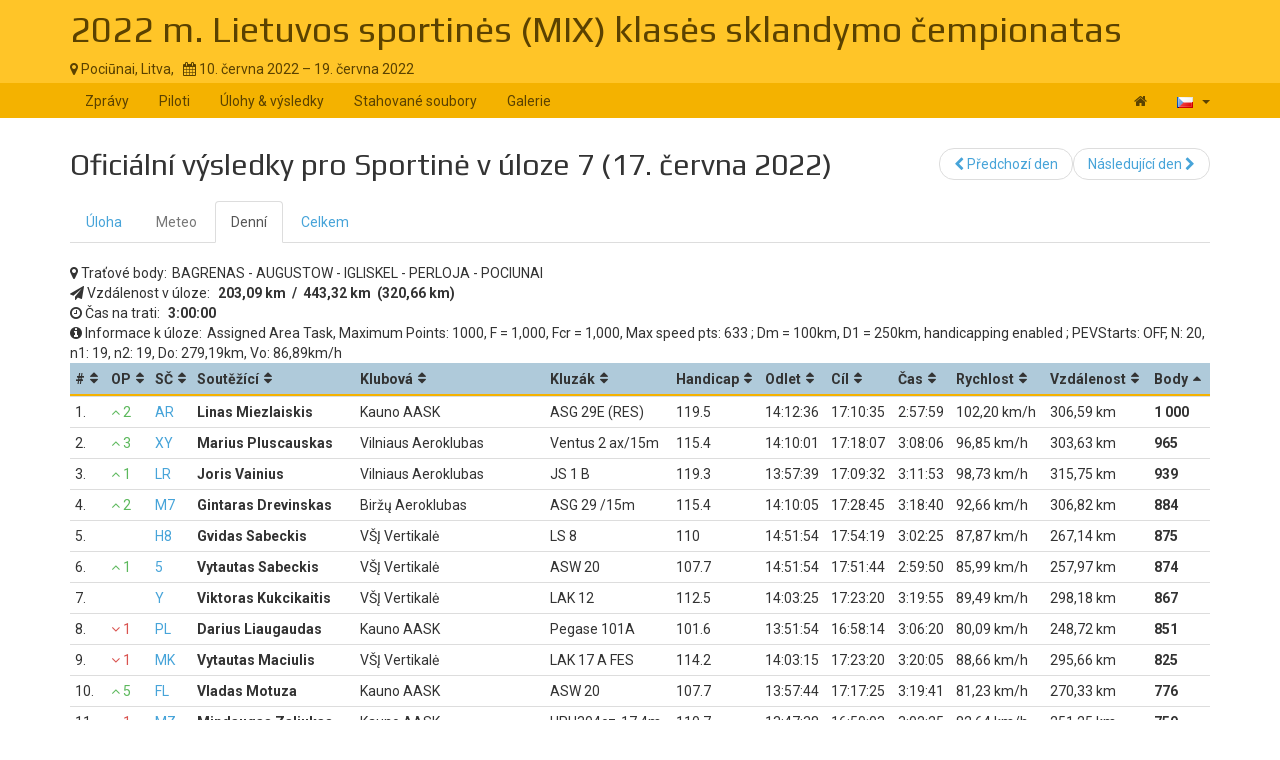

--- FILE ---
content_type: text/html; charset=UTF-8
request_url: https://www.soaringspot.com/cs/2022-m-lietuvos-mix-klases-sklandymo-cempionatas-pociun-2022/results/sportine/task-7-on-2022-06-17/daily
body_size: 6922
content:
<!DOCTYPE html><html lang="cs">
<head>
    <meta charset="utf-8" />
    <meta name="viewport" content="width=device-width, initial-scale=1.0" />
        <meta http-equiv="X-UA-Compatible" content="IE=edge,chrome=1">

    <!--[if lt IE 9]>             <script src="/assets/js/html5shiv.js?20190902_1" ></script>
            <![endif]-->

    <title>    Soaring Spot ::  2022 m. Lietuvos sportinės (MIX) klasės sklandymo čempionatas
</title>

        <meta name="description" content="" />
    <meta name="keywords" content="" />
    <meta name="author" content="Naviter d.o.o.">
    
    <!--[if IE]><link rel="shortcut icon" href="/img/favicon.ico"><![endif]-->
    <link rel="icon" href="/img/favicon196.png">

        <link href='https://fonts.googleapis.com/css?family=Roboto:400,400italic,700,700italic|Play:400,700&subset=latin,latin-ext' rel='stylesheet' type='text/css'>
    
                    <link type="text/css" rel="stylesheet" href="/assets/css/dabc0f2.css?20190902_1" />
                    <link type="text/css" rel="stylesheet" href="/assets/css/common.css?20190902_1" />
    
    <link type="text/css" rel="stylesheet" href="/map/Map.css?20190902_1" />

    <!--[if lt IE 9]>         <script src="/assets/js/ie8.js?20190902_1"></script>
        <![endif]-->

    <!--[if gte IE 9]><!-->         <script src="/assets/js/modern.js?20190902_1" ></script>
        <!--<![endif]-->
    <script>
        var soaringspot = {
            'locale': 'cs',
            'contest': 3897
        };
    </script>
</head>
<body>

    

    <div class="contest-title">
        <div class="container">
            <div class="row">
                <div class="col-lg-12">
                    <h1><a href="/cs/2022-m-lietuvos-mix-klases-sklandymo-cempionatas-pociun-2022/">2022 m. Lietuvos sportinės (MIX) klasės sklandymo čempionatas</a></h1>
                    <div>
                        <span class="location">
                            <i class="fa fa-map-marker"></i> 
                                                            Pociūnai,
                                                        Litva,
                        </span>
                        <span>&nbsp;</span>
                        <span class="date">
                            <i class="fa fa-calendar"></i> 10. června 2022 &ndash; 19. června 2022
                        </span>
                    </div>
                    <button type="button" class="navbar-toggle collapsed" data-toggle="collapse" data-target="#navbar-contest">
                        <span class="sr-only">Toggle navigation</span>
                        <span class="icon-bar"></span>
                        <span class="icon-bar"></span>
                        <span class="icon-bar"></span>
                    </button>
                </div>
            </div>
        </div>
    </div>

    <nav class="navbar navbar-inverse" role="navigation">
        <div class="container">
            <div class="collapse navbar-collapse" id="navbar-contest">
                        
                    
        
    
    
    <ul class="navbar-nav nav">
                <li class="first">            <a href="/cs/2022-m-lietuvos-mix-klases-sklandymo-cempionatas-pociun-2022/">Zprávy</a>                </li>

        <li>            <a href="/cs/2022-m-lietuvos-mix-klases-sklandymo-cempionatas-pociun-2022/pilots">Piloti</a>                </li>

        <li>            <a href="/cs/2022-m-lietuvos-mix-klases-sklandymo-cempionatas-pociun-2022/results">Úlohy &amp; výsledky</a>                </li>

        <li>            <a href="/cs/2022-m-lietuvos-mix-klases-sklandymo-cempionatas-pociun-2022/downloads">Stahované soubory</a>                </li>

        <li class="last">            <a href="/cs/2022-m-lietuvos-mix-klases-sklandymo-cempionatas-pociun-2022/gallery">Galerie</a>                </li>


    </ul>

                <ul class="nav navbar-nav navbar-right">
                    <li><a href="/cs/" title="Landing page"><i class="fa fa-home"></i> </a></li>
                    <li class="dropdown">
                        <a href="#" class="dropdown-toggle" data-toggle="dropdown" title="čeština">
                            <div class="flag flag-cz"></div>
                            <b class="caret"></b>
                        </a>

                        <ul class="dropdown-menu">
                                                                                                <li><a href="/cs/2022-m-lietuvos-mix-klases-sklandymo-cempionatas-pociun-2022/results/sportine/task-7-on-2022-06-17/daily"><div class="flag flag-cz"></div>čeština</a></li>
                                                                    <li><a href="/de/2022-m-lietuvos-mix-klases-sklandymo-cempionatas-pociun-2022/results/sportine/task-7-on-2022-06-17/daily"><div class="flag flag-de"></div>Deutsch</a></li>
                                                                    <li><a href="/en/2022-m-lietuvos-mix-klases-sklandymo-cempionatas-pociun-2022/results/sportine/task-7-on-2022-06-17/daily"><div class="flag flag-us"></div>English</a></li>
                                                                    <li><a href="/en_gb/2022-m-lietuvos-mix-klases-sklandymo-cempionatas-pociun-2022/results/sportine/task-7-on-2022-06-17/daily"><div class="flag flag-gb"></div>British English</a></li>
                                                                    <li><a href="/fr/2022-m-lietuvos-mix-klases-sklandymo-cempionatas-pociun-2022/results/sportine/task-7-on-2022-06-17/daily"><div class="flag flag-fr"></div>français</a></li>
                                                                    <li><a href="/sl/2022-m-lietuvos-mix-klases-sklandymo-cempionatas-pociun-2022/results/sportine/task-7-on-2022-06-17/daily"><div class="flag flag-si"></div>slovenščina</a></li>
                                                                                    </ul>
                    </li>
                </ul>
            </div>
        </div>
    </nav>

    <div class="container">
        <!-- cid: 3897 -->
            <!-- tid: 8006926343 -->
    <div class="row">
        <div class="col-lg-12 title-action">
            <h2 class="pull-left">
                                    Oficiální výsledky pro Sportinė v úloze 7 (17. června 2022)
                            </h2>

            <div class="pull-right">
                                    
        
        
    
    
    <ul class="results-submenu  nav">
                <li class="previous first">            <a href="/cs/2022-m-lietuvos-mix-klases-sklandymo-cempionatas-pociun-2022/results/sportine/task-6-on-2022-06-16/daily"><i class="fa fa-chevron-left" data-toggle="tooltip" title="icon"></i>  Předchozí den</a>                </li>

        <li class="next last">            <a href="/cs/2022-m-lietuvos-mix-klases-sklandymo-cempionatas-pociun-2022/results/sportine/task-8-on-2022-06-19/daily">Následující den <i class="fa fa-chevron-right" data-toggle="tooltip" title="icon"></i> </a>                </li>


    </ul>

            </div>
        </div>
    </div>
    <div class="row">
        <div class="col-lg-12">
                                    
    <ul class="nav task-navigation" role="tablist">
        <li role="presentation" ><a
                    href="/cs/2022-m-lietuvos-mix-klases-sklandymo-cempionatas-pociun-2022/tasks/sportine/task-7-on-2022-06-17" aria-controls="task" role="tab">Úloha</a>
        </li>
        <li role="presentation" class="disabled"><a href="#" aria-controls="meteo"
                                                    role="tab">Meteo</a>
        </li>
        <li role="presentation"  class="active" ><a
                    href="/cs/2022-m-lietuvos-mix-klases-sklandymo-cempionatas-pociun-2022/results/sportine/task-7-on-2022-06-17/daily" aria-controls="daily" role="tab">Denní</a>
        </li>
                    <li role="presentation"  ><a
                        href="/cs/2022-m-lietuvos-mix-klases-sklandymo-cempionatas-pociun-2022/results/sportine/task-7-on-2022-06-17/total" aria-controls="total" role="tab">Celkem</a>
            </li>
            </ul>

                                                            
                                                
            <div class="result-info task-turnpoints">
                <i class="fa fa-map-marker"></i> <span>Traťové body:</span><span>BAGRENAS - AUGUSTOW - IGLISKEL - PERLOJA - POCIUNAI</span>
            </div>
            <div class="result-info task-distance">
                <i class="fa fa-send"></i> <span>Vzdálenost v úloze:</span>
                <span><strong>
                                            203,09&nbsp;km
                        &nbsp;/&nbsp;
                        443,32&nbsp;km
                                                    &nbsp;(320,66&nbsp;km)
                                                            </strong></span>
            </div>
                        <div class="result-info task-duration">
                <i class="fa fa-clock-o"></i> <span>Čas na trati:</span>
                <span><strong>3:00:00</strong></span>
            </div>
                        <div class="result-info task-info">
                <i class="fa fa-info-circle"></i> <span>Informace k úloze:</span><span>Assigned Area Task, Maximum Points: 1000, F = 1,000, Fcr = 1,000, Max speed pts: 633; Dm = 100km, D1 = 250km, handicapping enabled; PEVStarts: OFF,  N: 20, n1: 19, n2: 19, Do: 279,19km, Vo: 86,89km/h</span>
            </div>
            <table class="result-daily footable toggle-arrow-tiny">
                <thead>
                    <tr>
                        <th data-type="numeric">#</th>
                        <th data-type="numeric">OP</th>
                        <th>SČ</th>
                        <th>Soutěžící</th>
                                                                        <th data-hide="phone,tablet">Klubová</th>
                                                <th data-hide="phone,tablet">Kluzák</th>
                                                <th data-type="numeric" data-hide="phone,tablet">Handicap</th>
                                                <th data-type="numeric" data-hide="phone,tablet">Odlet</th>
                        <th data-type="numeric" data-hide="phone,tablet">Cíl</th>
                        <th data-type="numeric" data-hide="phone,tablet">Čas</th>
                        <th data-type="numeric" data-hide="phone">Rychlost</th>
                        <th data-type="numeric" data-hide="phone">Vzdálenost</th>
                        <th data-type="numeric" data-sort-initial="descending">Body</th>
                    </tr>
                </thead>
                <tbody>
                                                                                                                    <tr>
                        <td>1.</td>
                                                <td data-value="2"><span class="overall-result-up" data-toggle="tooltip" title="Overall placement"><i class="fa fa-angle-up"></i> 2</span></td>
                                                <td>                                <a tabindex="0" style="cursor: pointer;" role="button"
                                    data-toggle="popover" data-trigger="click" data-html="true" data-placement="auto bottom"
                                    data-content="&#x20;&#x20;&#x20;&#x20;&lt;a&#x20;target&#x3D;&quot;_blank&quot;&#x20;href&#x3D;&quot;&#x2F;cs&#x2F;download-contest-flight&#x2F;3897-8006926487&quot;&gt;&#x0A;&#x20;&#x20;&#x20;&#x20;&#x20;&#x20;&#x20;&#x20;&lt;i&#x20;class&#x3D;&quot;fa&#x20;fa-cloud&#x20;fa-flip-horizontal&quot;&gt;&lt;&#x2F;i&gt;&amp;nbsp&#x3B;Open&#x20;in&#x20;SeeYou&#x0A;&#x20;&#x20;&#x20;&#x20;&lt;&#x2F;a&gt;&lt;br&#x2F;&gt;&lt;br&#x2F;&gt;&#x0A;&#x20;&#x20;&#x20;&#x20;&#x20;&#x20;&#x20;&#x20;&#x20;&#x20;&#x20;&#x20;&lt;a&#x20;href&#x3D;&quot;https&#x3A;&#x2F;&#x2F;archive.soaringspot.com&#x2F;contest&#x2F;038&#x2F;3897&#x2F;flights&#x2F;7636&#x2F;8006926487.igc&quot;&gt;&#x0A;&#x20;&#x20;&#x20;&#x20;&#x20;&#x20;&#x20;&#x20;&#x20;&#x20;&#x20;&#x20;&lt;i&#x20;class&#x3D;&quot;fa&#x20;fa-download&quot;&gt;&lt;&#x2F;i&gt;&#x20;&amp;nbsp&#x3B;Download&#x20;IGC&#x0A;&#x20;&#x20;&#x20;&#x20;&#x20;&#x20;&#x20;&#x20;&lt;&#x2F;a&gt;&#x0A;&#x20;&#x20;&#x20;&#x20;">
                                    AR
                                </a>
                                                    </td>
                        <td class="contestant">                            Linas Miezlaiskis</td>
                                                                        <td>Kauno AASK</td>
                                                <td>ASG 29E (RES)</td>
                                                <td>119.5</td>
                                                <td data-value="20220602141236">14:12:36</td>
                        <td data-value="20220605171035">17:10:35</td>
                                                                                                                                <td data-value="10679">2:57:59</td>
                            <td data-value="28.388197337963">102,20&nbsp;km/h</td>
                                                <td data-value="306592.53125">306,59&nbsp;km</td>
                                                                        <td class="points" data-value="10000028.69479">1 000
                                                </td>
                    </tr>
                                                                                                                    <tr>
                        <td>2.</td>
                                                <td data-value="3"><span class="overall-result-up" data-toggle="tooltip" title="Overall placement"><i class="fa fa-angle-up"></i> 3</span></td>
                                                <td>                                <a tabindex="0" style="cursor: pointer;" role="button"
                                    data-toggle="popover" data-trigger="click" data-html="true" data-placement="auto bottom"
                                    data-content="&#x20;&#x20;&#x20;&#x20;&lt;a&#x20;target&#x3D;&quot;_blank&quot;&#x20;href&#x3D;&quot;&#x2F;cs&#x2F;download-contest-flight&#x2F;3897-8006926492&quot;&gt;&#x0A;&#x20;&#x20;&#x20;&#x20;&#x20;&#x20;&#x20;&#x20;&lt;i&#x20;class&#x3D;&quot;fa&#x20;fa-cloud&#x20;fa-flip-horizontal&quot;&gt;&lt;&#x2F;i&gt;&amp;nbsp&#x3B;Open&#x20;in&#x20;SeeYou&#x0A;&#x20;&#x20;&#x20;&#x20;&lt;&#x2F;a&gt;&lt;br&#x2F;&gt;&lt;br&#x2F;&gt;&#x0A;&#x20;&#x20;&#x20;&#x20;&#x20;&#x20;&#x20;&#x20;&#x20;&#x20;&#x20;&#x20;&lt;a&#x20;href&#x3D;&quot;https&#x3A;&#x2F;&#x2F;archive.soaringspot.com&#x2F;contest&#x2F;038&#x2F;3897&#x2F;flights&#x2F;7636&#x2F;8006926492.igc&quot;&gt;&#x0A;&#x20;&#x20;&#x20;&#x20;&#x20;&#x20;&#x20;&#x20;&#x20;&#x20;&#x20;&#x20;&lt;i&#x20;class&#x3D;&quot;fa&#x20;fa-download&quot;&gt;&lt;&#x2F;i&gt;&#x20;&amp;nbsp&#x3B;Download&#x20;IGC&#x0A;&#x20;&#x20;&#x20;&#x20;&#x20;&#x20;&#x20;&#x20;&lt;&#x2F;a&gt;&#x0A;&#x20;&#x20;&#x20;&#x20;">
                                    XY
                                </a>
                                                    </td>
                        <td class="contestant">                            Marius Pluscauskas</td>
                                                                        <td>Vilniaus Aeroklubas</td>
                                                <td>Ventus 2 ax/15m</td>
                                                <td>115.4</td>
                                                <td data-value="20220602141001">14:10:01</td>
                        <td data-value="20220605171807">17:18:07</td>
                                                                                                                                <td data-value="11286">3:08:06</td>
                            <td data-value="26.902918992557">96,85&nbsp;km/h</td>
                                                <td data-value="303626.34375">303,63&nbsp;km</td>
                                                                        <td class="points" data-value="9650027.2065453">965
                                                </td>
                    </tr>
                                                                                                                    <tr>
                        <td>3.</td>
                                                <td data-value="1"><span class="overall-result-up" data-toggle="tooltip" title="Overall placement"><i class="fa fa-angle-up"></i> 1</span></td>
                                                <td>                                <a tabindex="0" style="cursor: pointer;" role="button"
                                    data-toggle="popover" data-trigger="click" data-html="true" data-placement="auto bottom"
                                    data-content="&#x20;&#x20;&#x20;&#x20;&lt;a&#x20;target&#x3D;&quot;_blank&quot;&#x20;href&#x3D;&quot;&#x2F;cs&#x2F;download-contest-flight&#x2F;3897-8006926498&quot;&gt;&#x0A;&#x20;&#x20;&#x20;&#x20;&#x20;&#x20;&#x20;&#x20;&lt;i&#x20;class&#x3D;&quot;fa&#x20;fa-cloud&#x20;fa-flip-horizontal&quot;&gt;&lt;&#x2F;i&gt;&amp;nbsp&#x3B;Open&#x20;in&#x20;SeeYou&#x0A;&#x20;&#x20;&#x20;&#x20;&lt;&#x2F;a&gt;&lt;br&#x2F;&gt;&lt;br&#x2F;&gt;&#x0A;&#x20;&#x20;&#x20;&#x20;&#x20;&#x20;&#x20;&#x20;&#x20;&#x20;&#x20;&#x20;&lt;a&#x20;href&#x3D;&quot;https&#x3A;&#x2F;&#x2F;archive.soaringspot.com&#x2F;contest&#x2F;038&#x2F;3897&#x2F;flights&#x2F;7636&#x2F;8006926498.igc&quot;&gt;&#x0A;&#x20;&#x20;&#x20;&#x20;&#x20;&#x20;&#x20;&#x20;&#x20;&#x20;&#x20;&#x20;&lt;i&#x20;class&#x3D;&quot;fa&#x20;fa-download&quot;&gt;&lt;&#x2F;i&gt;&#x20;&amp;nbsp&#x3B;Download&#x20;IGC&#x0A;&#x20;&#x20;&#x20;&#x20;&#x20;&#x20;&#x20;&#x20;&lt;&#x2F;a&gt;&#x0A;&#x20;&#x20;&#x20;&#x20;">
                                    LR
                                </a>
                                                    </td>
                        <td class="contestant">                            Joris Vainius</td>
                                                                        <td>Vilniaus Aeroklubas</td>
                                                <td>JS 1 B</td>
                                                <td>119.3</td>
                                                <td data-value="20220601135739">13:57:39</td>
                        <td data-value="20220605170932">17:09:32</td>
                                                                                                                                <td data-value="11513">3:11:53</td>
                            <td data-value="27.42544840615">98,73&nbsp;km/h</td>
                                                <td data-value="315749.1875">315,75&nbsp;km</td>
                                                                        <td class="points" data-value="9390027.7411976">939
                                                </td>
                    </tr>
                                                                                                                    <tr>
                        <td>4.</td>
                                                <td data-value="2"><span class="overall-result-up" data-toggle="tooltip" title="Overall placement"><i class="fa fa-angle-up"></i> 2</span></td>
                                                <td>                                <a tabindex="0" style="cursor: pointer;" role="button"
                                    data-toggle="popover" data-trigger="click" data-html="true" data-placement="auto bottom"
                                    data-content="&#x20;&#x20;&#x20;&#x20;&lt;a&#x20;target&#x3D;&quot;_blank&quot;&#x20;href&#x3D;&quot;&#x2F;cs&#x2F;download-contest-flight&#x2F;3897-8006926478&quot;&gt;&#x0A;&#x20;&#x20;&#x20;&#x20;&#x20;&#x20;&#x20;&#x20;&lt;i&#x20;class&#x3D;&quot;fa&#x20;fa-cloud&#x20;fa-flip-horizontal&quot;&gt;&lt;&#x2F;i&gt;&amp;nbsp&#x3B;Open&#x20;in&#x20;SeeYou&#x0A;&#x20;&#x20;&#x20;&#x20;&lt;&#x2F;a&gt;&lt;br&#x2F;&gt;&lt;br&#x2F;&gt;&#x0A;&#x20;&#x20;&#x20;&#x20;&#x20;&#x20;&#x20;&#x20;&#x20;&#x20;&#x20;&#x20;&lt;a&#x20;href&#x3D;&quot;https&#x3A;&#x2F;&#x2F;archive.soaringspot.com&#x2F;contest&#x2F;038&#x2F;3897&#x2F;flights&#x2F;7636&#x2F;8006926478.igc&quot;&gt;&#x0A;&#x20;&#x20;&#x20;&#x20;&#x20;&#x20;&#x20;&#x20;&#x20;&#x20;&#x20;&#x20;&lt;i&#x20;class&#x3D;&quot;fa&#x20;fa-download&quot;&gt;&lt;&#x2F;i&gt;&#x20;&amp;nbsp&#x3B;Download&#x20;IGC&#x0A;&#x20;&#x20;&#x20;&#x20;&#x20;&#x20;&#x20;&#x20;&lt;&#x2F;a&gt;&#x0A;&#x20;&#x20;&#x20;&#x20;">
                                    M7
                                </a>
                                                    </td>
                        <td class="contestant">                            Gintaras Drevinskas</td>
                                                                        <td>Biržų Aeroklubas</td>
                                                <td>ASG 29 /15m</td>
                                                <td>115.4</td>
                                                <td data-value="20220602141005">14:10:05</td>
                        <td data-value="20220605172845">17:28:45</td>
                                                                                                                                <td data-value="11920">3:18:40</td>
                            <td data-value="25.740058724832">92,66&nbsp;km/h</td>
                                                <td data-value="306821.5">306,82&nbsp;km</td>
                                                                        <td class="points" data-value="8840026.0468802">884
                                                </td>
                    </tr>
                                                                                                                    <tr>
                        <td>5.</td>
                                                <td></td>
                                                <td>                                <a tabindex="0" style="cursor: pointer;" role="button"
                                    data-toggle="popover" data-trigger="click" data-html="true" data-placement="auto bottom"
                                    data-content="&#x20;&#x20;&#x20;&#x20;&lt;a&#x20;target&#x3D;&quot;_blank&quot;&#x20;href&#x3D;&quot;&#x2F;cs&#x2F;download-contest-flight&#x2F;3897-8006926493&quot;&gt;&#x0A;&#x20;&#x20;&#x20;&#x20;&#x20;&#x20;&#x20;&#x20;&lt;i&#x20;class&#x3D;&quot;fa&#x20;fa-cloud&#x20;fa-flip-horizontal&quot;&gt;&lt;&#x2F;i&gt;&amp;nbsp&#x3B;Open&#x20;in&#x20;SeeYou&#x0A;&#x20;&#x20;&#x20;&#x20;&lt;&#x2F;a&gt;&lt;br&#x2F;&gt;&lt;br&#x2F;&gt;&#x0A;&#x20;&#x20;&#x20;&#x20;&#x20;&#x20;&#x20;&#x20;&#x20;&#x20;&#x20;&#x20;&lt;a&#x20;href&#x3D;&quot;https&#x3A;&#x2F;&#x2F;archive.soaringspot.com&#x2F;contest&#x2F;038&#x2F;3897&#x2F;flights&#x2F;7636&#x2F;8006926493.igc&quot;&gt;&#x0A;&#x20;&#x20;&#x20;&#x20;&#x20;&#x20;&#x20;&#x20;&#x20;&#x20;&#x20;&#x20;&lt;i&#x20;class&#x3D;&quot;fa&#x20;fa-download&quot;&gt;&lt;&#x2F;i&gt;&#x20;&amp;nbsp&#x3B;Download&#x20;IGC&#x0A;&#x20;&#x20;&#x20;&#x20;&#x20;&#x20;&#x20;&#x20;&lt;&#x2F;a&gt;&#x0A;&#x20;&#x20;&#x20;&#x20;">
                                    H8
                                </a>
                                                    </td>
                        <td class="contestant">                            Gvidas Sabeckis</td>
                                                                        <td>VŠĮ Vertikalė</td>
                                                <td>LS 8</td>
                                                <td>110</td>
                                                <td data-value="20220602145154">14:51:54</td>
                        <td data-value="20220605175419">17:54:19</td>
                                                                                                                                <td data-value="10945">3:02:25</td>
                            <td data-value="24.407928848789">87,87&nbsp;km/h</td>
                                                <td data-value="267144.78125">267,14&nbsp;km</td>
                                                                        <td class="points" data-value="8750024.6750736">875
                                                </td>
                    </tr>
                                                                                                                    <tr>
                        <td>6.</td>
                                                <td data-value="1"><span class="overall-result-up" data-toggle="tooltip" title="Overall placement"><i class="fa fa-angle-up"></i> 1</span></td>
                                                <td>                                <a tabindex="0" style="cursor: pointer;" role="button"
                                    data-toggle="popover" data-trigger="click" data-html="true" data-placement="auto bottom"
                                    data-content="&#x20;&#x20;&#x20;&#x20;&lt;a&#x20;target&#x3D;&quot;_blank&quot;&#x20;href&#x3D;&quot;&#x2F;cs&#x2F;download-contest-flight&#x2F;3897-8006926494&quot;&gt;&#x0A;&#x20;&#x20;&#x20;&#x20;&#x20;&#x20;&#x20;&#x20;&lt;i&#x20;class&#x3D;&quot;fa&#x20;fa-cloud&#x20;fa-flip-horizontal&quot;&gt;&lt;&#x2F;i&gt;&amp;nbsp&#x3B;Open&#x20;in&#x20;SeeYou&#x0A;&#x20;&#x20;&#x20;&#x20;&lt;&#x2F;a&gt;&lt;br&#x2F;&gt;&lt;br&#x2F;&gt;&#x0A;&#x20;&#x20;&#x20;&#x20;&#x20;&#x20;&#x20;&#x20;&#x20;&#x20;&#x20;&#x20;&lt;a&#x20;href&#x3D;&quot;https&#x3A;&#x2F;&#x2F;archive.soaringspot.com&#x2F;contest&#x2F;038&#x2F;3897&#x2F;flights&#x2F;7636&#x2F;8006926494.igc&quot;&gt;&#x0A;&#x20;&#x20;&#x20;&#x20;&#x20;&#x20;&#x20;&#x20;&#x20;&#x20;&#x20;&#x20;&lt;i&#x20;class&#x3D;&quot;fa&#x20;fa-download&quot;&gt;&lt;&#x2F;i&gt;&#x20;&amp;nbsp&#x3B;Download&#x20;IGC&#x0A;&#x20;&#x20;&#x20;&#x20;&#x20;&#x20;&#x20;&#x20;&lt;&#x2F;a&gt;&#x0A;&#x20;&#x20;&#x20;&#x20;">
                                    5
                                </a>
                                                    </td>
                        <td class="contestant">                            Vytautas Sabeckis</td>
                                                                        <td>VŠĮ Vertikalė</td>
                                                <td>ASW 20</td>
                                                <td>107.7</td>
                                                <td data-value="20220602145154">14:51:54</td>
                        <td data-value="20220605175144">17:51:44</td>
                                                                                                                                <td data-value="10790">2:59:50</td>
                            <td data-value="23.885899884259">85,99&nbsp;km/h</td>
                                                <td data-value="257967.71875">257,97&nbsp;km</td>
                                                                        <td class="points" data-value="8740024.1438676">874
                                                </td>
                    </tr>
                                                                                                                    <tr>
                        <td>7.</td>
                                                <td></td>
                                                <td>                                <a tabindex="0" style="cursor: pointer;" role="button"
                                    data-toggle="popover" data-trigger="click" data-html="true" data-placement="auto bottom"
                                    data-content="&#x20;&#x20;&#x20;&#x20;&lt;a&#x20;target&#x3D;&quot;_blank&quot;&#x20;href&#x3D;&quot;&#x2F;cs&#x2F;download-contest-flight&#x2F;3897-8006926484&quot;&gt;&#x0A;&#x20;&#x20;&#x20;&#x20;&#x20;&#x20;&#x20;&#x20;&lt;i&#x20;class&#x3D;&quot;fa&#x20;fa-cloud&#x20;fa-flip-horizontal&quot;&gt;&lt;&#x2F;i&gt;&amp;nbsp&#x3B;Open&#x20;in&#x20;SeeYou&#x0A;&#x20;&#x20;&#x20;&#x20;&lt;&#x2F;a&gt;&lt;br&#x2F;&gt;&lt;br&#x2F;&gt;&#x0A;&#x20;&#x20;&#x20;&#x20;&#x20;&#x20;&#x20;&#x20;&#x20;&#x20;&#x20;&#x20;&lt;a&#x20;href&#x3D;&quot;https&#x3A;&#x2F;&#x2F;archive.soaringspot.com&#x2F;contest&#x2F;038&#x2F;3897&#x2F;flights&#x2F;7636&#x2F;8006926484.igc&quot;&gt;&#x0A;&#x20;&#x20;&#x20;&#x20;&#x20;&#x20;&#x20;&#x20;&#x20;&#x20;&#x20;&#x20;&lt;i&#x20;class&#x3D;&quot;fa&#x20;fa-download&quot;&gt;&lt;&#x2F;i&gt;&#x20;&amp;nbsp&#x3B;Download&#x20;IGC&#x0A;&#x20;&#x20;&#x20;&#x20;&#x20;&#x20;&#x20;&#x20;&lt;&#x2F;a&gt;&#x0A;&#x20;&#x20;&#x20;&#x20;">
                                    Y
                                </a>
                                                    </td>
                        <td class="contestant">                            Viktoras Kukcikaitis</td>
                                                                        <td>VŠĮ Vertikalė</td>
                                                <td>LAK 12</td>
                                                <td>112.5</td>
                                                <td data-value="20220602140325">14:03:25</td>
                        <td data-value="20220605172320">17:23:20</td>
                                                                                                                                <td data-value="11995">3:19:55</td>
                            <td data-value="24.858534806169">89,49&nbsp;km/h</td>
                                                <td data-value="298178.125">298,18&nbsp;km</td>
                                                                        <td class="points" data-value="8670025.1567129">867
                                                </td>
                    </tr>
                                                                                                                    <tr>
                        <td>8.</td>
                                                <td data-value="-1"><span class="overall-result-down" data-toggle="tooltip" title="Overall placement"><i class="fa fa-angle-down"></i> 1</span></td>
                                                <td>                                <a tabindex="0" style="cursor: pointer;" role="button"
                                    data-toggle="popover" data-trigger="click" data-html="true" data-placement="auto bottom"
                                    data-content="&#x20;&#x20;&#x20;&#x20;&lt;a&#x20;target&#x3D;&quot;_blank&quot;&#x20;href&#x3D;&quot;&#x2F;cs&#x2F;download-contest-flight&#x2F;3897-8006926485&quot;&gt;&#x0A;&#x20;&#x20;&#x20;&#x20;&#x20;&#x20;&#x20;&#x20;&lt;i&#x20;class&#x3D;&quot;fa&#x20;fa-cloud&#x20;fa-flip-horizontal&quot;&gt;&lt;&#x2F;i&gt;&amp;nbsp&#x3B;Open&#x20;in&#x20;SeeYou&#x0A;&#x20;&#x20;&#x20;&#x20;&lt;&#x2F;a&gt;&lt;br&#x2F;&gt;&lt;br&#x2F;&gt;&#x0A;&#x20;&#x20;&#x20;&#x20;&#x20;&#x20;&#x20;&#x20;&#x20;&#x20;&#x20;&#x20;&lt;a&#x20;href&#x3D;&quot;https&#x3A;&#x2F;&#x2F;archive.soaringspot.com&#x2F;contest&#x2F;038&#x2F;3897&#x2F;flights&#x2F;7636&#x2F;8006926485.igc&quot;&gt;&#x0A;&#x20;&#x20;&#x20;&#x20;&#x20;&#x20;&#x20;&#x20;&#x20;&#x20;&#x20;&#x20;&lt;i&#x20;class&#x3D;&quot;fa&#x20;fa-download&quot;&gt;&lt;&#x2F;i&gt;&#x20;&amp;nbsp&#x3B;Download&#x20;IGC&#x0A;&#x20;&#x20;&#x20;&#x20;&#x20;&#x20;&#x20;&#x20;&lt;&#x2F;a&gt;&#x0A;&#x20;&#x20;&#x20;&#x20;">
                                    PL
                                </a>
                                                    </td>
                        <td class="contestant">                            Darius Liaugaudas</td>
                                                                        <td>Kauno AASK</td>
                                                <td>Pegase 101A</td>
                                                <td>101.6</td>
                                                <td data-value="20220601135154">13:51:54</td>
                        <td data-value="20220604165814">16:58:14</td>
                                                                                                                                <td data-value="11180">3:06:20</td>
                            <td data-value="22.24660247093">80,09&nbsp;km/h</td>
                                                <td data-value="248717.015625">248,72&nbsp;km</td>
                                                                        <td class="points" data-value="8510022.4953195">851
                                                </td>
                    </tr>
                                                                                                                    <tr>
                        <td>9.</td>
                                                <td data-value="-1"><span class="overall-result-down" data-toggle="tooltip" title="Overall placement"><i class="fa fa-angle-down"></i> 1</span></td>
                                                <td>                                <a tabindex="0" style="cursor: pointer;" role="button"
                                    data-toggle="popover" data-trigger="click" data-html="true" data-placement="auto bottom"
                                    data-content="&#x20;&#x20;&#x20;&#x20;&lt;a&#x20;target&#x3D;&quot;_blank&quot;&#x20;href&#x3D;&quot;&#x2F;cs&#x2F;download-contest-flight&#x2F;3897-8006926486&quot;&gt;&#x0A;&#x20;&#x20;&#x20;&#x20;&#x20;&#x20;&#x20;&#x20;&lt;i&#x20;class&#x3D;&quot;fa&#x20;fa-cloud&#x20;fa-flip-horizontal&quot;&gt;&lt;&#x2F;i&gt;&amp;nbsp&#x3B;Open&#x20;in&#x20;SeeYou&#x0A;&#x20;&#x20;&#x20;&#x20;&lt;&#x2F;a&gt;&lt;br&#x2F;&gt;&lt;br&#x2F;&gt;&#x0A;&#x20;&#x20;&#x20;&#x20;&#x20;&#x20;&#x20;&#x20;&#x20;&#x20;&#x20;&#x20;&lt;a&#x20;href&#x3D;&quot;https&#x3A;&#x2F;&#x2F;archive.soaringspot.com&#x2F;contest&#x2F;038&#x2F;3897&#x2F;flights&#x2F;7636&#x2F;8006926486.igc&quot;&gt;&#x0A;&#x20;&#x20;&#x20;&#x20;&#x20;&#x20;&#x20;&#x20;&#x20;&#x20;&#x20;&#x20;&lt;i&#x20;class&#x3D;&quot;fa&#x20;fa-download&quot;&gt;&lt;&#x2F;i&gt;&#x20;&amp;nbsp&#x3B;Download&#x20;IGC&#x0A;&#x20;&#x20;&#x20;&#x20;&#x20;&#x20;&#x20;&#x20;&lt;&#x2F;a&gt;&#x0A;&#x20;&#x20;&#x20;&#x20;">
                                    MK
                                </a>
                                                    </td>
                        <td class="contestant">                            Vytautas Maciulis</td>
                                                                        <td>VŠĮ Vertikalė</td>
                                                <td>LAK 17 A FES</td>
                                                <td>114.2</td>
                                                <td data-value="20220602140315">14:03:15</td>
                        <td data-value="20220605172320">17:23:20</td>
                                                                                                                                <td data-value="12005">3:20:05</td>
                            <td data-value="24.627813931695">88,66&nbsp;km/h</td>
                                                <td data-value="295656.90625">295,66&nbsp;km</td>
                                                                        <td class="points" data-value="8250024.9234708">825
                                                </td>
                    </tr>
                                                                                                                    <tr>
                        <td>10.</td>
                                                <td data-value="5"><span class="overall-result-up" data-toggle="tooltip" title="Overall placement"><i class="fa fa-angle-up"></i> 5</span></td>
                                                <td>                                <a tabindex="0" style="cursor: pointer;" role="button"
                                    data-toggle="popover" data-trigger="click" data-html="true" data-placement="auto bottom"
                                    data-content="&#x20;&#x20;&#x20;&#x20;&lt;a&#x20;target&#x3D;&quot;_blank&quot;&#x20;href&#x3D;&quot;&#x2F;cs&#x2F;download-contest-flight&#x2F;3897-8006926489&quot;&gt;&#x0A;&#x20;&#x20;&#x20;&#x20;&#x20;&#x20;&#x20;&#x20;&lt;i&#x20;class&#x3D;&quot;fa&#x20;fa-cloud&#x20;fa-flip-horizontal&quot;&gt;&lt;&#x2F;i&gt;&amp;nbsp&#x3B;Open&#x20;in&#x20;SeeYou&#x0A;&#x20;&#x20;&#x20;&#x20;&lt;&#x2F;a&gt;&lt;br&#x2F;&gt;&lt;br&#x2F;&gt;&#x0A;&#x20;&#x20;&#x20;&#x20;&#x20;&#x20;&#x20;&#x20;&#x20;&#x20;&#x20;&#x20;&lt;a&#x20;href&#x3D;&quot;https&#x3A;&#x2F;&#x2F;archive.soaringspot.com&#x2F;contest&#x2F;038&#x2F;3897&#x2F;flights&#x2F;7636&#x2F;8006926489.igc&quot;&gt;&#x0A;&#x20;&#x20;&#x20;&#x20;&#x20;&#x20;&#x20;&#x20;&#x20;&#x20;&#x20;&#x20;&lt;i&#x20;class&#x3D;&quot;fa&#x20;fa-download&quot;&gt;&lt;&#x2F;i&gt;&#x20;&amp;nbsp&#x3B;Download&#x20;IGC&#x0A;&#x20;&#x20;&#x20;&#x20;&#x20;&#x20;&#x20;&#x20;&lt;&#x2F;a&gt;&#x0A;&#x20;&#x20;&#x20;&#x20;">
                                    FL
                                </a>
                                                    </td>
                        <td class="contestant">                            Vladas Motuza</td>
                                                                        <td>Kauno AASK</td>
                                                <td>ASW 20</td>
                                                <td>107.7</td>
                                                <td data-value="20220601135744">13:57:44</td>
                        <td data-value="20220605171725">17:17:25</td>
                                                                                                                                <td data-value="11981">3:19:41</td>
                            <td data-value="22.563540710291">81,23&nbsp;km/h</td>
                                                <td data-value="270333.78125">270,33&nbsp;km</td>
                                                                        <td class="points" data-value="7760022.8338745">776
                                                </td>
                    </tr>
                                                                                                                    <tr>
                        <td>11.</td>
                                                <td data-value="-1"><span class="overall-result-down" data-toggle="tooltip" title="Overall placement"><i class="fa fa-angle-down"></i> 1</span></td>
                                                <td>                                <a tabindex="0" style="cursor: pointer;" role="button"
                                    data-toggle="popover" data-trigger="click" data-html="true" data-placement="auto bottom"
                                    data-content="&#x20;&#x20;&#x20;&#x20;&lt;a&#x20;target&#x3D;&quot;_blank&quot;&#x20;href&#x3D;&quot;&#x2F;cs&#x2F;download-contest-flight&#x2F;3897-8006926499&quot;&gt;&#x0A;&#x20;&#x20;&#x20;&#x20;&#x20;&#x20;&#x20;&#x20;&lt;i&#x20;class&#x3D;&quot;fa&#x20;fa-cloud&#x20;fa-flip-horizontal&quot;&gt;&lt;&#x2F;i&gt;&amp;nbsp&#x3B;Open&#x20;in&#x20;SeeYou&#x0A;&#x20;&#x20;&#x20;&#x20;&lt;&#x2F;a&gt;&lt;br&#x2F;&gt;&lt;br&#x2F;&gt;&#x0A;&#x20;&#x20;&#x20;&#x20;&#x20;&#x20;&#x20;&#x20;&#x20;&#x20;&#x20;&#x20;&lt;a&#x20;href&#x3D;&quot;https&#x3A;&#x2F;&#x2F;archive.soaringspot.com&#x2F;contest&#x2F;038&#x2F;3897&#x2F;flights&#x2F;7636&#x2F;8006926499.igc&quot;&gt;&#x0A;&#x20;&#x20;&#x20;&#x20;&#x20;&#x20;&#x20;&#x20;&#x20;&#x20;&#x20;&#x20;&lt;i&#x20;class&#x3D;&quot;fa&#x20;fa-download&quot;&gt;&lt;&#x2F;i&gt;&#x20;&amp;nbsp&#x3B;Download&#x20;IGC&#x0A;&#x20;&#x20;&#x20;&#x20;&#x20;&#x20;&#x20;&#x20;&lt;&#x2F;a&gt;&#x0A;&#x20;&#x20;&#x20;&#x20;">
                                    MZ
                                </a>
                                                    </td>
                        <td class="contestant">                            Mindaugas Zaliukas</td>
                                                                        <td>Kauno AASK</td>
                                                <td>HPH304cz-17,4m</td>
                                                <td>110.7</td>
                                                <td data-value="20220601134738">13:47:38</td>
                        <td data-value="20220604165003">16:50:03</td>
                                                                                                                                <td data-value="10945">3:02:25</td>
                            <td data-value="22.95580601873">82,64&nbsp;km/h</td>
                                                <td data-value="251251.296875">251,25&nbsp;km</td>
                                                                        <td class="points" data-value="7590023.2070573">759
                                                </td>
                    </tr>
                                                                                                                    <tr>
                        <td>12.</td>
                                                <td></td>
                                                <td>                                <a tabindex="0" style="cursor: pointer;" role="button"
                                    data-toggle="popover" data-trigger="click" data-html="true" data-placement="auto bottom"
                                    data-content="&#x20;&#x20;&#x20;&#x20;&lt;a&#x20;target&#x3D;&quot;_blank&quot;&#x20;href&#x3D;&quot;&#x2F;cs&#x2F;download-contest-flight&#x2F;3897-8006926497&quot;&gt;&#x0A;&#x20;&#x20;&#x20;&#x20;&#x20;&#x20;&#x20;&#x20;&lt;i&#x20;class&#x3D;&quot;fa&#x20;fa-cloud&#x20;fa-flip-horizontal&quot;&gt;&lt;&#x2F;i&gt;&amp;nbsp&#x3B;Open&#x20;in&#x20;SeeYou&#x0A;&#x20;&#x20;&#x20;&#x20;&lt;&#x2F;a&gt;&lt;br&#x2F;&gt;&lt;br&#x2F;&gt;&#x0A;&#x20;&#x20;&#x20;&#x20;&#x20;&#x20;&#x20;&#x20;&#x20;&#x20;&#x20;&#x20;&lt;a&#x20;href&#x3D;&quot;https&#x3A;&#x2F;&#x2F;archive.soaringspot.com&#x2F;contest&#x2F;038&#x2F;3897&#x2F;flights&#x2F;7636&#x2F;8006926497.igc&quot;&gt;&#x0A;&#x20;&#x20;&#x20;&#x20;&#x20;&#x20;&#x20;&#x20;&#x20;&#x20;&#x20;&#x20;&lt;i&#x20;class&#x3D;&quot;fa&#x20;fa-download&quot;&gt;&lt;&#x2F;i&gt;&#x20;&amp;nbsp&#x3B;Download&#x20;IGC&#x0A;&#x20;&#x20;&#x20;&#x20;&#x20;&#x20;&#x20;&#x20;&lt;&#x2F;a&gt;&#x0A;&#x20;&#x20;&#x20;&#x20;">
                                    AT
                                </a>
                                                    </td>
                        <td class="contestant">                            Andrius Tamulenas</td>
                                                                        <td>Vilniaus Aeroklubas</td>
                                                <td>LS 4</td>
                                                <td>103.5</td>
                                                <td data-value="20220602141227">14:12:27</td>
                        <td data-value="20220605175631">17:56:31</td>
                                                                                                                                <td data-value="13444">3:44:04</td>
                            <td data-value="21.155162154121">76,16&nbsp;km/h</td>
                                                <td data-value="284410">284,41&nbsp;km</td>
                                                                        <td class="points" data-value="7350021.4395722">735
                                                </td>
                    </tr>
                                                                                                                    <tr>
                        <td>13.</td>
                                                <td data-value="-1"><span class="overall-result-down" data-toggle="tooltip" title="Overall placement"><i class="fa fa-angle-down"></i> 1</span></td>
                                                <td>                                <a tabindex="0" style="cursor: pointer;" role="button"
                                    data-toggle="popover" data-trigger="click" data-html="true" data-placement="auto bottom"
                                    data-content="&#x20;&#x20;&#x20;&#x20;&lt;a&#x20;target&#x3D;&quot;_blank&quot;&#x20;href&#x3D;&quot;&#x2F;cs&#x2F;download-contest-flight&#x2F;3897-8006926495&quot;&gt;&#x0A;&#x20;&#x20;&#x20;&#x20;&#x20;&#x20;&#x20;&#x20;&lt;i&#x20;class&#x3D;&quot;fa&#x20;fa-cloud&#x20;fa-flip-horizontal&quot;&gt;&lt;&#x2F;i&gt;&amp;nbsp&#x3B;Open&#x20;in&#x20;SeeYou&#x0A;&#x20;&#x20;&#x20;&#x20;&lt;&#x2F;a&gt;&lt;br&#x2F;&gt;&lt;br&#x2F;&gt;&#x0A;&#x20;&#x20;&#x20;&#x20;&#x20;&#x20;&#x20;&#x20;&#x20;&#x20;&#x20;&#x20;&lt;a&#x20;href&#x3D;&quot;https&#x3A;&#x2F;&#x2F;archive.soaringspot.com&#x2F;contest&#x2F;038&#x2F;3897&#x2F;flights&#x2F;7636&#x2F;8006926495.igc&quot;&gt;&#x0A;&#x20;&#x20;&#x20;&#x20;&#x20;&#x20;&#x20;&#x20;&#x20;&#x20;&#x20;&#x20;&lt;i&#x20;class&#x3D;&quot;fa&#x20;fa-download&quot;&gt;&lt;&#x2F;i&gt;&#x20;&amp;nbsp&#x3B;Download&#x20;IGC&#x0A;&#x20;&#x20;&#x20;&#x20;&#x20;&#x20;&#x20;&#x20;&lt;&#x2F;a&gt;&#x0A;&#x20;&#x20;&#x20;&#x20;">
                                    ES
                                </a>
                                                    </td>
                        <td class="contestant">                            Stasys Skalskis</td>
                                                                        <td>Kauno AASK</td>
                                                <td>LAK 17 A/18m</td>
                                                <td>115.1</td>
                                                <td data-value="20220601135148">13:51:48</td>
                        <td data-value="20220604165653">16:56:53</td>
                                                                                                                                <td data-value="11105">3:05:05</td>
                            <td data-value="23.449954975236">84,42&nbsp;km/h</td>
                                                <td data-value="260411.75">260,41&nbsp;km</td>
                                                                        <td class="points" data-value="7290023.7103667">729
                                                </td>
                    </tr>
                                                                                                                    <tr>
                        <td>14.</td>
                                                <td data-value="-5"><span class="overall-result-down" data-toggle="tooltip" title="Overall placement"><i class="fa fa-angle-down"></i> 5</span></td>
                                                <td>                                <a tabindex="0" style="cursor: pointer;" role="button"
                                    data-toggle="popover" data-trigger="click" data-html="true" data-placement="auto bottom"
                                    data-content="&#x20;&#x20;&#x20;&#x20;&lt;a&#x20;target&#x3D;&quot;_blank&quot;&#x20;href&#x3D;&quot;&#x2F;cs&#x2F;download-contest-flight&#x2F;3897-8006926477&quot;&gt;&#x0A;&#x20;&#x20;&#x20;&#x20;&#x20;&#x20;&#x20;&#x20;&lt;i&#x20;class&#x3D;&quot;fa&#x20;fa-cloud&#x20;fa-flip-horizontal&quot;&gt;&lt;&#x2F;i&gt;&amp;nbsp&#x3B;Open&#x20;in&#x20;SeeYou&#x0A;&#x20;&#x20;&#x20;&#x20;&lt;&#x2F;a&gt;&lt;br&#x2F;&gt;&lt;br&#x2F;&gt;&#x0A;&#x20;&#x20;&#x20;&#x20;&#x20;&#x20;&#x20;&#x20;&#x20;&#x20;&#x20;&#x20;&lt;a&#x20;href&#x3D;&quot;https&#x3A;&#x2F;&#x2F;archive.soaringspot.com&#x2F;contest&#x2F;038&#x2F;3897&#x2F;flights&#x2F;7636&#x2F;8006926477.igc&quot;&gt;&#x0A;&#x20;&#x20;&#x20;&#x20;&#x20;&#x20;&#x20;&#x20;&#x20;&#x20;&#x20;&#x20;&lt;i&#x20;class&#x3D;&quot;fa&#x20;fa-download&quot;&gt;&lt;&#x2F;i&gt;&#x20;&amp;nbsp&#x3B;Download&#x20;IGC&#x0A;&#x20;&#x20;&#x20;&#x20;&#x20;&#x20;&#x20;&#x20;&lt;&#x2F;a&gt;&#x0A;&#x20;&#x20;&#x20;&#x20;">
                                    LV
                                </a>
                                                    </td>
                        <td class="contestant">                            Gintas Butnorius</td>
                                                                        <td>Panevėžio Aeroklubas</td>
                                                <td>LAK 12</td>
                                                <td>112.5</td>
                                                <td data-value="20220601135643">13:56:43</td>
                        <td data-value="20220604165351">16:53:51</td>
                                                                                                                                <td data-value="10628">2:57:08</td>
                            <td data-value="22.796727430556">82,07&nbsp;km/h</td>
                                                <td data-value="246204.65625">246,20&nbsp;km</td>
                                                                        <td class="points" data-value="7210023.0429321">721
                                                </td>
                    </tr>
                                                                                                                    <tr>
                        <td>15.</td>
                                                <td data-value="1"><span class="overall-result-up" data-toggle="tooltip" title="Overall placement"><i class="fa fa-angle-up"></i> 1</span></td>
                                                <td>                                <a tabindex="0" style="cursor: pointer;" role="button"
                                    data-toggle="popover" data-trigger="click" data-html="true" data-placement="auto bottom"
                                    data-content="&#x20;&#x20;&#x20;&#x20;&lt;a&#x20;target&#x3D;&quot;_blank&quot;&#x20;href&#x3D;&quot;&#x2F;cs&#x2F;download-contest-flight&#x2F;3897-8006926483&quot;&gt;&#x0A;&#x20;&#x20;&#x20;&#x20;&#x20;&#x20;&#x20;&#x20;&lt;i&#x20;class&#x3D;&quot;fa&#x20;fa-cloud&#x20;fa-flip-horizontal&quot;&gt;&lt;&#x2F;i&gt;&amp;nbsp&#x3B;Open&#x20;in&#x20;SeeYou&#x0A;&#x20;&#x20;&#x20;&#x20;&lt;&#x2F;a&gt;&lt;br&#x2F;&gt;&lt;br&#x2F;&gt;&#x0A;&#x20;&#x20;&#x20;&#x20;&#x20;&#x20;&#x20;&#x20;&#x20;&#x20;&#x20;&#x20;&lt;a&#x20;href&#x3D;&quot;https&#x3A;&#x2F;&#x2F;archive.soaringspot.com&#x2F;contest&#x2F;038&#x2F;3897&#x2F;flights&#x2F;7636&#x2F;8006926483.igc&quot;&gt;&#x0A;&#x20;&#x20;&#x20;&#x20;&#x20;&#x20;&#x20;&#x20;&#x20;&#x20;&#x20;&#x20;&lt;i&#x20;class&#x3D;&quot;fa&#x20;fa-download&quot;&gt;&lt;&#x2F;i&gt;&#x20;&amp;nbsp&#x3B;Download&#x20;IGC&#x0A;&#x20;&#x20;&#x20;&#x20;&#x20;&#x20;&#x20;&#x20;&lt;&#x2F;a&gt;&#x0A;&#x20;&#x20;&#x20;&#x20;">
                                    BX
                                </a>
                                                    </td>
                        <td class="contestant">                            Arturas Klimasauskas</td>
                                                                        <td>Kauno AASK</td>
                                                <td>Ventus 2b</td>
                                                <td>114.6</td>
                                                <td data-value="20220601132753">13:27:53</td>
                        <td data-value="20220604163511">16:35:11</td>
                                                                                                                                <td data-value="11238">3:07:18</td>
                            <td data-value="21.558836369906">77,61&nbsp;km/h</td>
                                                <td data-value="242278.203125">242,28&nbsp;km</td>
                                                                        <td class="points" data-value="6050021.8011146">605
                                                </td>
                    </tr>
                                                                                                                    <tr>
                        <td>15.</td>
                                                <td></td>
                                                <td>                                <a tabindex="0" style="cursor: pointer;" role="button"
                                    data-toggle="popover" data-trigger="click" data-html="true" data-placement="auto bottom"
                                    data-content="&#x20;&#x20;&#x20;&#x20;&lt;a&#x20;target&#x3D;&quot;_blank&quot;&#x20;href&#x3D;&quot;&#x2F;cs&#x2F;download-contest-flight&#x2F;3897-8006926482&quot;&gt;&#x0A;&#x20;&#x20;&#x20;&#x20;&#x20;&#x20;&#x20;&#x20;&lt;i&#x20;class&#x3D;&quot;fa&#x20;fa-cloud&#x20;fa-flip-horizontal&quot;&gt;&lt;&#x2F;i&gt;&amp;nbsp&#x3B;Open&#x20;in&#x20;SeeYou&#x0A;&#x20;&#x20;&#x20;&#x20;&lt;&#x2F;a&gt;&lt;br&#x2F;&gt;&lt;br&#x2F;&gt;&#x0A;&#x20;&#x20;&#x20;&#x20;&#x20;&#x20;&#x20;&#x20;&#x20;&#x20;&#x20;&#x20;&lt;a&#x20;href&#x3D;&quot;https&#x3A;&#x2F;&#x2F;archive.soaringspot.com&#x2F;contest&#x2F;038&#x2F;3897&#x2F;flights&#x2F;7636&#x2F;8006926482.igc&quot;&gt;&#x0A;&#x20;&#x20;&#x20;&#x20;&#x20;&#x20;&#x20;&#x20;&#x20;&#x20;&#x20;&#x20;&lt;i&#x20;class&#x3D;&quot;fa&#x20;fa-download&quot;&gt;&lt;&#x2F;i&gt;&#x20;&amp;nbsp&#x3B;Download&#x20;IGC&#x0A;&#x20;&#x20;&#x20;&#x20;&#x20;&#x20;&#x20;&#x20;&lt;&#x2F;a&gt;&#x0A;&#x20;&#x20;&#x20;&#x20;">
                                    YYY
                                </a>
                                                    </td>
                        <td class="contestant">                            Ringaudas Kikalas</td>
                                                                        <td>Kartenos sklandymo klubas</td>
                                                <td>ASW 20 L</td>
                                                <td>107.7</td>
                                                <td data-value="20220601135403">13:54:03</td>
                        <td data-value="20220605170217">17:02:17</td>
                                                                                                                                <td data-value="11294">3:08:14</td>
                            <td data-value="20.259828227377">72,94&nbsp;km/h</td>
                                                <td data-value="228814.5">228,81&nbsp;km</td>
                                                                        <td class="points" data-value="6050020.4886427">605
                                                </td>
                    </tr>
                                                                                                                    <tr>
                        <td>17.</td>
                                                <td data-value="1"><span class="overall-result-up" data-toggle="tooltip" title="Overall placement"><i class="fa fa-angle-up"></i> 1</span></td>
                                                <td>                                <a tabindex="0" style="cursor: pointer;" role="button"
                                    data-toggle="popover" data-trigger="click" data-html="true" data-placement="auto bottom"
                                    data-content="&#x20;&#x20;&#x20;&#x20;&lt;a&#x20;target&#x3D;&quot;_blank&quot;&#x20;href&#x3D;&quot;&#x2F;cs&#x2F;download-contest-flight&#x2F;3897-8006926491&quot;&gt;&#x0A;&#x20;&#x20;&#x20;&#x20;&#x20;&#x20;&#x20;&#x20;&lt;i&#x20;class&#x3D;&quot;fa&#x20;fa-cloud&#x20;fa-flip-horizontal&quot;&gt;&lt;&#x2F;i&gt;&amp;nbsp&#x3B;Open&#x20;in&#x20;SeeYou&#x0A;&#x20;&#x20;&#x20;&#x20;&lt;&#x2F;a&gt;&lt;br&#x2F;&gt;&lt;br&#x2F;&gt;&#x0A;&#x20;&#x20;&#x20;&#x20;&#x20;&#x20;&#x20;&#x20;&#x20;&#x20;&#x20;&#x20;&lt;a&#x20;href&#x3D;&quot;https&#x3A;&#x2F;&#x2F;archive.soaringspot.com&#x2F;contest&#x2F;038&#x2F;3897&#x2F;flights&#x2F;7636&#x2F;8006926491.igc&quot;&gt;&#x0A;&#x20;&#x20;&#x20;&#x20;&#x20;&#x20;&#x20;&#x20;&#x20;&#x20;&#x20;&#x20;&lt;i&#x20;class&#x3D;&quot;fa&#x20;fa-download&quot;&gt;&lt;&#x2F;i&gt;&#x20;&amp;nbsp&#x3B;Download&#x20;IGC&#x0A;&#x20;&#x20;&#x20;&#x20;&#x20;&#x20;&#x20;&#x20;&lt;&#x2F;a&gt;&#x0A;&#x20;&#x20;&#x20;&#x20;">
                                    AP
                                </a>
                                                    </td>
                        <td class="contestant">                            Arturas Pilvinis</td>
                                                                        <td>Telsių Aeroklubas</td>
                                                <td>SZD 55-1 Promyk</td>
                                                <td>106.3</td>
                                                <td data-value="20220601133548">13:35:48</td>
                        <td data-value="20220604164926">16:49:26</td>
                                                                                                                                <td data-value="11618">3:13:38</td>
                            <td data-value="19.554215441556">70,40&nbsp;km/h</td>
                                                <td data-value="227180.875">227,18&nbsp;km</td>
                                                                        <td class="points" data-value="5710019.7813963">571
                                                </td>
                    </tr>
                                                                                                                    <tr>
                        <td>18.</td>
                                                <td></td>
                                                <td>                                <a tabindex="0" style="cursor: pointer;" role="button"
                                    data-toggle="popover" data-trigger="click" data-html="true" data-placement="auto bottom"
                                    data-content="&#x20;&#x20;&#x20;&#x20;&lt;a&#x20;target&#x3D;&quot;_blank&quot;&#x20;href&#x3D;&quot;&#x2F;cs&#x2F;download-contest-flight&#x2F;3897-8006926496&quot;&gt;&#x0A;&#x20;&#x20;&#x20;&#x20;&#x20;&#x20;&#x20;&#x20;&lt;i&#x20;class&#x3D;&quot;fa&#x20;fa-cloud&#x20;fa-flip-horizontal&quot;&gt;&lt;&#x2F;i&gt;&amp;nbsp&#x3B;Open&#x20;in&#x20;SeeYou&#x0A;&#x20;&#x20;&#x20;&#x20;&lt;&#x2F;a&gt;&lt;br&#x2F;&gt;&lt;br&#x2F;&gt;&#x0A;&#x20;&#x20;&#x20;&#x20;&#x20;&#x20;&#x20;&#x20;&#x20;&#x20;&#x20;&#x20;&lt;a&#x20;href&#x3D;&quot;https&#x3A;&#x2F;&#x2F;archive.soaringspot.com&#x2F;contest&#x2F;038&#x2F;3897&#x2F;flights&#x2F;7636&#x2F;8006926496.igc&quot;&gt;&#x0A;&#x20;&#x20;&#x20;&#x20;&#x20;&#x20;&#x20;&#x20;&#x20;&#x20;&#x20;&#x20;&lt;i&#x20;class&#x3D;&quot;fa&#x20;fa-download&quot;&gt;&lt;&#x2F;i&gt;&#x20;&amp;nbsp&#x3B;Download&#x20;IGC&#x0A;&#x20;&#x20;&#x20;&#x20;&#x20;&#x20;&#x20;&#x20;&lt;&#x2F;a&gt;&#x0A;&#x20;&#x20;&#x20;&#x20;">
                                    ZM
                                </a>
                                                    </td>
                        <td class="contestant">                            Šarunas Stanevicius</td>
                                                                        <td>Kartenos sklandymo klubas</td>
                                                <td>LAK 19/18m</td>
                                                <td>113.4</td>
                                                <td data-value="20220601133645">13:36:45</td>
                        <td data-value="20220604165632">16:56:32</td>
                                                                                                                                <td data-value="11987">3:19:47</td>
                            <td data-value="20.367820347043">73,32&nbsp;km/h</td>
                                                <td data-value="244149.0625">244,15&nbsp;km</td>
                                                                        <td class="points" data-value="5370020.6119694">537
                                                </td>
                    </tr>
                                                                                                                    <tr>
                        <td>19.</td>
                                                <td></td>
                                                <td>                                <a tabindex="0" style="cursor: pointer;" role="button"
                                    data-toggle="popover" data-trigger="click" data-html="true" data-placement="auto bottom"
                                    data-content="&#x20;&#x20;&#x20;&#x20;&lt;a&#x20;target&#x3D;&quot;_blank&quot;&#x20;href&#x3D;&quot;&#x2F;cs&#x2F;download-contest-flight&#x2F;3897-8006926490&quot;&gt;&#x0A;&#x20;&#x20;&#x20;&#x20;&#x20;&#x20;&#x20;&#x20;&lt;i&#x20;class&#x3D;&quot;fa&#x20;fa-cloud&#x20;fa-flip-horizontal&quot;&gt;&lt;&#x2F;i&gt;&amp;nbsp&#x3B;Open&#x20;in&#x20;SeeYou&#x0A;&#x20;&#x20;&#x20;&#x20;&lt;&#x2F;a&gt;&lt;br&#x2F;&gt;&lt;br&#x2F;&gt;&#x0A;&#x20;&#x20;&#x20;&#x20;&#x20;&#x20;&#x20;&#x20;&#x20;&#x20;&#x20;&#x20;&lt;a&#x20;href&#x3D;&quot;https&#x3A;&#x2F;&#x2F;archive.soaringspot.com&#x2F;contest&#x2F;038&#x2F;3897&#x2F;flights&#x2F;7636&#x2F;8006926490.igc&quot;&gt;&#x0A;&#x20;&#x20;&#x20;&#x20;&#x20;&#x20;&#x20;&#x20;&#x20;&#x20;&#x20;&#x20;&lt;i&#x20;class&#x3D;&quot;fa&#x20;fa-download&quot;&gt;&lt;&#x2F;i&gt;&#x20;&amp;nbsp&#x3B;Download&#x20;IGC&#x0A;&#x20;&#x20;&#x20;&#x20;&#x20;&#x20;&#x20;&#x20;&lt;&#x2F;a&gt;&#x0A;&#x20;&#x20;&#x20;&#x20;">
                                    VP
                                </a>
                                                    </td>
                        <td class="contestant">                            Vytautas Paulauskas</td>
                                                                        <td>Kauno AASK</td>
                                                <td>LS 6a</td>
                                                <td>111.3</td>
                                                <td data-value="20220601133234">13:32:34</td>
                        <td data-value="20220604163903">16:39:03</td>
                                                                                                                                <td data-value="11189">3:06:29</td>
                            <td data-value="19.05187712262">68,59&nbsp;km/h</td>
                                                <td data-value="213171.453125">213,17&nbsp;km</td>
                                                                        <td class="points" data-value="4690019.2650486">469
                                                </td>
                    </tr>
                                                                                                                    <tr>
                        <td>20.</td>
                                                <td></td>
                                                <td>                                <a tabindex="0" style="cursor: pointer;" role="button"
                                    data-toggle="popover" data-trigger="click" data-html="true" data-placement="auto bottom"
                                    data-content="&#x20;&#x20;&#x20;&#x20;&lt;a&#x20;target&#x3D;&quot;_blank&quot;&#x20;href&#x3D;&quot;&#x2F;cs&#x2F;download-contest-flight&#x2F;3897-8006926479&quot;&gt;&#x0A;&#x20;&#x20;&#x20;&#x20;&#x20;&#x20;&#x20;&#x20;&lt;i&#x20;class&#x3D;&quot;fa&#x20;fa-cloud&#x20;fa-flip-horizontal&quot;&gt;&lt;&#x2F;i&gt;&amp;nbsp&#x3B;Open&#x20;in&#x20;SeeYou&#x0A;&#x20;&#x20;&#x20;&#x20;&lt;&#x2F;a&gt;&lt;br&#x2F;&gt;&lt;br&#x2F;&gt;&#x0A;&#x20;&#x20;&#x20;&#x20;&#x20;&#x20;&#x20;&#x20;&#x20;&#x20;&#x20;&#x20;&lt;a&#x20;href&#x3D;&quot;https&#x3A;&#x2F;&#x2F;archive.soaringspot.com&#x2F;contest&#x2F;038&#x2F;3897&#x2F;flights&#x2F;7636&#x2F;8006926479.igc&quot;&gt;&#x0A;&#x20;&#x20;&#x20;&#x20;&#x20;&#x20;&#x20;&#x20;&#x20;&#x20;&#x20;&#x20;&lt;i&#x20;class&#x3D;&quot;fa&#x20;fa-download&quot;&gt;&lt;&#x2F;i&gt;&#x20;&amp;nbsp&#x3B;Download&#x20;IGC&#x0A;&#x20;&#x20;&#x20;&#x20;&#x20;&#x20;&#x20;&#x20;&lt;&#x2F;a&gt;&#x0A;&#x20;&#x20;&#x20;&#x20;">
                                    DK
                                </a>
                                                    </td>
                        <td class="contestant">                            Voldemars Gavars</td>
                                                                        <td>Vidzemes Aeroklubs</td>
                                                <td>Ventus b /16,6m</td>
                                                <td>112.5</td>
                                                <td data-value="20220601133113">13:31:13</td>
                        <td data-value="20260109091321"></td>
                                                                                                                                <td data-value="0"></td>
                            <td data-value="0"></td>
                                                <td data-value="55654.04296875">55,65&nbsp;km</td>
                                                                        <td class="points" data-value="660000.05565404">66
                                                </td>
                    </tr>
                                                                                                                                                                                        <tr>
                        <td>DNF</td>
                                                <td data-value="-2"><span class="overall-result-down" data-toggle="tooltip" title="Overall placement"><i class="fa fa-angle-down"></i> 2</span></td>
                                                <td>                                5B
                                                    </td>
                        <td class="contestant">                            Adomas Grabskis</td>
                                                                        <td>Kauno AASK</td>
                                                <td>ASW 20 WL</td>
                                                <td>108.7</td>
                                                <td data-value="20260109091321"></td>
                        <td data-value="20260109091321"></td>
                                                                                                                                <td data-value="0"></td>
                            <td data-value="0"></td>
                                                <td data-value="0">0,00&nbsp;km</td>
                                                                        <td class="points" data-value="0">0
                                                </td>
                    </tr>
                                                                                                                                                                                        <tr>
                        <td>DNF</td>
                                                <td data-value="-2"><span class="overall-result-down" data-toggle="tooltip" title="Overall placement"><i class="fa fa-angle-down"></i> 2</span></td>
                                                <td>                                VJ
                                                    </td>
                        <td class="contestant">                            Jokubas Motuza</td>
                                                                        <td>Kauno AASK</td>
                                                <td>ASW 20</td>
                                                <td>107.7</td>
                                                <td data-value="20260109091321"></td>
                        <td data-value="20260109091321"></td>
                                                                                                                                <td data-value="0"></td>
                            <td data-value="0"></td>
                                                <td data-value="0">0,00&nbsp;km</td>
                                                                        <td class="points" data-value="0">0
                                                </td>
                    </tr>
                                                                                                                                                                                        <tr>
                        <td>DNF</td>
                                                <td data-value="-3"><span class="overall-result-down" data-toggle="tooltip" title="Overall placement"><i class="fa fa-angle-down"></i> 3</span></td>
                                                <td>                                LR2
                                                    </td>
                        <td class="contestant">                            Darius Gudziunas</td>
                                                                        <td>Vilniaus Aeroklubas</td>
                                                <td>Mini LAK</td>
                                                <td>108.4</td>
                                                <td data-value="20260109091321"></td>
                        <td data-value="20260109091321"></td>
                                                                                                                                <td data-value="0"></td>
                            <td data-value="0"></td>
                                                <td data-value="0">0,00&nbsp;km</td>
                                                                        <td class="points" data-value="0">0
                                                </td>
                    </tr>
                                </tbody>
            </table>
                            <div class="legend">
                    <span>DNF</span><span> = Neletěl</span>
                </div>
                                    
                    </div>
    </div>
    <div class="row">
        <div class="col-lg-12">
            <div class="ad"></div>
        </div>
    </div>
        </div>

<footer >
    <div class="container">
        <div>
            <a class="logo" href="/cs/"></a>
            <ul class="links">
                <li><a href="/cs/static/about/">About</a></li>
                <li><a href="https://www.naviter.com/naviter-privacy-policy/">Privacy policy</a></li>
            </ul>
        </div>
        <p>
            <a href="http://www.naviter.com">&copy;&nbsp;2000&nbsp;&ndash;&nbsp;2026&nbsp;Naviter, d.o.o.</a>
        </p>
                    

<div class="dropdown">
    <a href="/login/soaring_spot">
        <i class="fa fa-sign-in">&nbsp;</i>Přihlásit se
    </a>
</div>


            </div>
</footer>
<script src="/assets/js/common.js?20190902_1" ></script>

<script src="/map/vendor.js?20190902_1"></script>
<script src="/map/Map.js?20190902_1"></script>


<div id="blueimp-gallery" class="blueimp-gallery blueimp-gallery-controls" data-use-bootstrap-modal="false">
    <div class="slides"></div>
    <h3 class="title"></h3>
    <a class="prev">‹</a>
    <a class="next">›</a>
    <a class="close">×</a>
    <a class="play-pause"></a>
    <ol class="indicator"></ol>
</div>
<script>
  (function(i,s,o,g,r,a,m){i['GoogleAnalyticsObject']=r;i[r]=i[r]||function(){
  (i[r].q=i[r].q||[]).push(arguments)},i[r].l=1*new Date();a=s.createElement(o),
  m=s.getElementsByTagName(o)[0];a.async=1;a.src=g;m.parentNode.insertBefore(a,m)
  })(window,document,'script','https://www.google-analytics.com/analytics.js','ga');

  ga('create', 'UA-9268253-1', 'auto');
  ga('send', 'pageview');
</script>
</body>
</html>


--- FILE ---
content_type: text/plain
request_url: https://www.google-analytics.com/j/collect?v=1&_v=j102&a=1020639552&t=pageview&_s=1&dl=https%3A%2F%2Fwww.soaringspot.com%2Fcs%2F2022-m-lietuvos-mix-klases-sklandymo-cempionatas-pociun-2022%2Fresults%2Fsportine%2Ftask-7-on-2022-06-17%2Fdaily&ul=en-us%40posix&dt=Soaring%20Spot%20%3A%3A%202022%20m.%20Lietuvos%20sportin%C4%97s%20(MIX)%20klas%C4%97s%20sklandymo%20%C4%8Dempionatas&sr=1280x720&vp=1280x720&_u=IEBAAEABAAAAACAAI~&jid=1759871821&gjid=85273506&cid=1713352896.1768727603&tid=UA-9268253-1&_gid=2061346985.1768727603&_r=1&_slc=1&z=1438058025
body_size: -451
content:
2,cG-264GVV6R3H